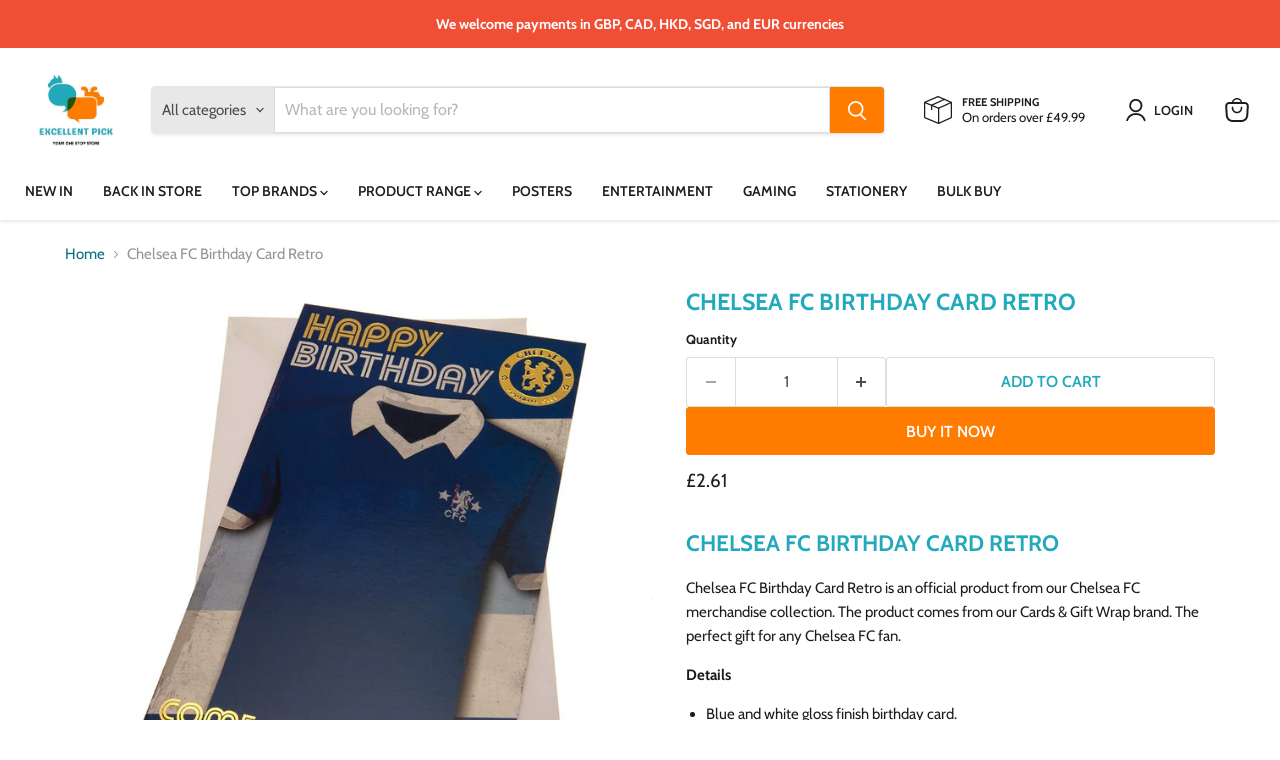

--- FILE ---
content_type: text/javascript; charset=utf-8
request_url: https://www.excellentpick.co.uk/products/chelsea-fc-birthday-card-retro.js
body_size: 982
content:
{"id":8121962037472,"title":"Chelsea FC Birthday Card Retro","handle":"chelsea-fc-birthday-card-retro","description":"\u003ch2 class=\"a - spacing - mini\"\u003eChelsea FC Birthday Card Retro\u003c\/h2\u003e\u003cp\u003eChelsea FC Birthday Card Retro is an official product from our Chelsea FC merchandise collection. The product comes from our Cards \u0026amp; Gift Wrap brand. The perfect gift for any Chelsea FC fan.\u003c\/p\u003e\u003cstrong\u003eDetails\u003c\/strong\u003e\u003cp\u003e\u003c\/p\u003e\u003cul\u003e\r\n\u003cli\u003eBlue and white gloss finish birthday card.\u003c\/li\u003e\r\n\u003cli\u003eFeaturing a large retro style Chelsea shirt on the front.\u003c\/li\u003e\r\n\u003cli\u003eMessage inside reads 'Hope you have a great day!'.\u003c\/li\u003e\r\n\u003cli\u003eOfficial licensed product.\u003c\/li\u003e\r\n\u003c\/ul\u003e\r\n","published_at":"2023-10-16T08:01:19+01:00","created_at":"2023-10-15T04:01:36+01:00","vendor":"Football Souvenir","type":"","tags":["Brand_Chelsea FC","Cards \u0026 Gift Wrap","Category_Cards \u0026 Gift Wrap","Chelsea FC","Football","Premier League","Type_Cards \u0026 Gift Wrap"],"price":261,"price_min":261,"price_max":261,"available":true,"price_varies":false,"compare_at_price":null,"compare_at_price_min":0,"compare_at_price_max":0,"compare_at_price_varies":false,"variants":[{"id":44250885587168,"title":"Default Title","option1":"Default Title","option2":null,"option3":null,"sku":"TM-03887","requires_shipping":true,"taxable":true,"featured_image":null,"available":true,"name":"Chelsea FC Birthday Card Retro","public_title":null,"options":["Default Title"],"price":261,"weight":29,"compare_at_price":null,"inventory_management":"shopify","barcode":"5060993751261","requires_selling_plan":false,"selling_plan_allocations":[]}],"images":["\/\/cdn.shopify.com\/s\/files\/1\/0573\/0644\/8033\/products\/chelsea-fc-birthday-card-retro-411961.jpg?v=1697748234","\/\/cdn.shopify.com\/s\/files\/1\/0573\/0644\/8033\/products\/chelsea-fc-birthday-card-retro-393066.jpg?v=1697748234","\/\/cdn.shopify.com\/s\/files\/1\/0573\/0644\/8033\/products\/chelsea-fc-birthday-card-retro-835950.jpg?v=1697748234","\/\/cdn.shopify.com\/s\/files\/1\/0573\/0644\/8033\/products\/chelsea-fc-birthday-card-retro-316703.jpg?v=1697748234"],"featured_image":"\/\/cdn.shopify.com\/s\/files\/1\/0573\/0644\/8033\/products\/chelsea-fc-birthday-card-retro-411961.jpg?v=1697748234","options":[{"name":"Title","position":1,"values":["Default Title"]}],"url":"\/products\/chelsea-fc-birthday-card-retro","media":[{"alt":"Chelsea FC Birthday Card Retro - Excellent Pick","id":31921240768736,"position":1,"preview_image":{"aspect_ratio":1.0,"height":1001,"width":1001,"src":"https:\/\/cdn.shopify.com\/s\/files\/1\/0573\/0644\/8033\/products\/chelsea-fc-birthday-card-retro-411961.jpg?v=1697748234"},"aspect_ratio":1.0,"height":1001,"media_type":"image","src":"https:\/\/cdn.shopify.com\/s\/files\/1\/0573\/0644\/8033\/products\/chelsea-fc-birthday-card-retro-411961.jpg?v=1697748234","width":1001},{"alt":"Chelsea FC Birthday Card Retro - Excellent Pick","id":31921240801504,"position":2,"preview_image":{"aspect_ratio":1.0,"height":1001,"width":1001,"src":"https:\/\/cdn.shopify.com\/s\/files\/1\/0573\/0644\/8033\/products\/chelsea-fc-birthday-card-retro-393066.jpg?v=1697748234"},"aspect_ratio":1.0,"height":1001,"media_type":"image","src":"https:\/\/cdn.shopify.com\/s\/files\/1\/0573\/0644\/8033\/products\/chelsea-fc-birthday-card-retro-393066.jpg?v=1697748234","width":1001},{"alt":"Chelsea FC Birthday Card Retro - Excellent Pick","id":31921240834272,"position":3,"preview_image":{"aspect_ratio":1.0,"height":1001,"width":1001,"src":"https:\/\/cdn.shopify.com\/s\/files\/1\/0573\/0644\/8033\/products\/chelsea-fc-birthday-card-retro-835950.jpg?v=1697748234"},"aspect_ratio":1.0,"height":1001,"media_type":"image","src":"https:\/\/cdn.shopify.com\/s\/files\/1\/0573\/0644\/8033\/products\/chelsea-fc-birthday-card-retro-835950.jpg?v=1697748234","width":1001},{"alt":"Chelsea FC Birthday Card Retro - Excellent Pick","id":31921240899808,"position":4,"preview_image":{"aspect_ratio":1.0,"height":1001,"width":1001,"src":"https:\/\/cdn.shopify.com\/s\/files\/1\/0573\/0644\/8033\/products\/chelsea-fc-birthday-card-retro-316703.jpg?v=1697748234"},"aspect_ratio":1.0,"height":1001,"media_type":"image","src":"https:\/\/cdn.shopify.com\/s\/files\/1\/0573\/0644\/8033\/products\/chelsea-fc-birthday-card-retro-316703.jpg?v=1697748234","width":1001}],"requires_selling_plan":false,"selling_plan_groups":[]}